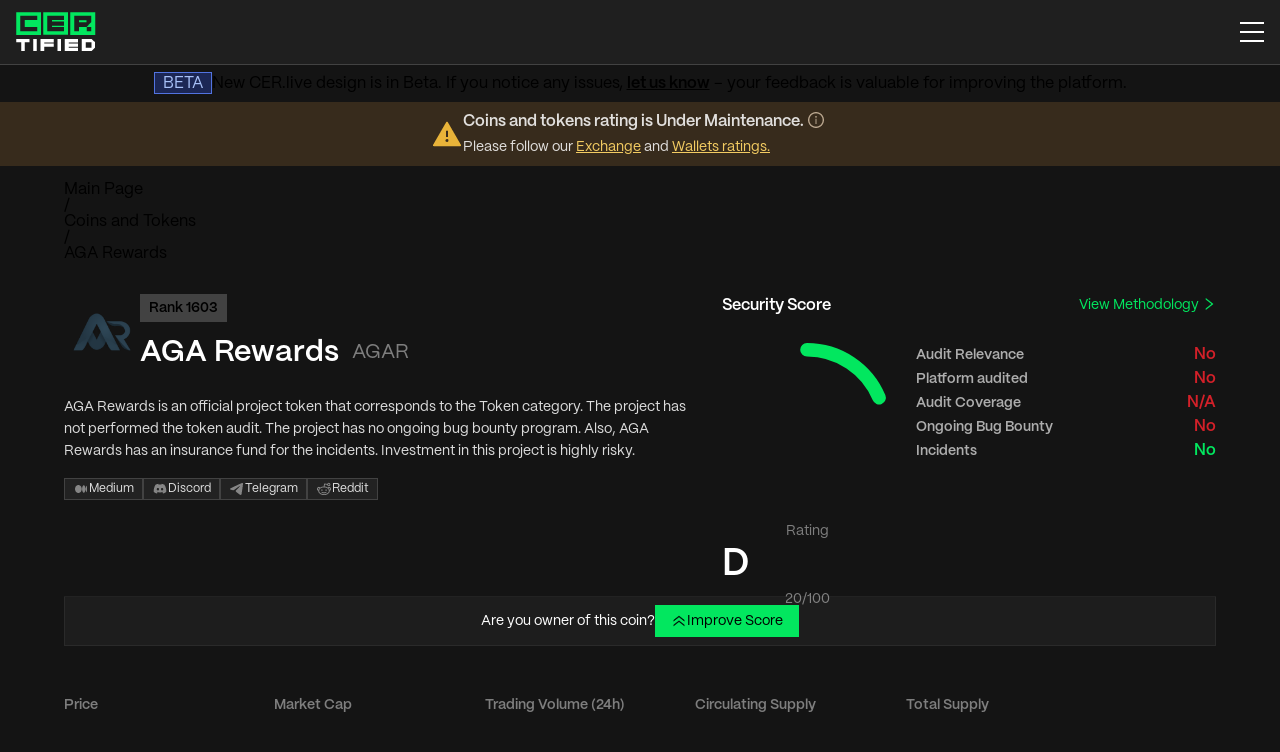

--- FILE ---
content_type: text/javascript
request_url: https://cer.live/app/assets/raitingExchangeMap-McSGeYkZ.js
body_size: 112
content:
const o=r=>{if(r>=9)return{cerRating:"AAA",color:"#02E75F",bgc:"rgba(0, 79, 42, 0.50)",borderColor:"#7DFFA4"};if(r>=8.5)return{cerRating:"AA",color:"#02E75F",bgc:"rgba(0, 79, 42, 0.50)",borderColor:"#7DFFA4"};if(r>=8)return{cerRating:"A",color:"#02E75F",bgc:"rgba(0, 79, 42, 0.50)",borderColor:"#7DFFA4"};if(r>=7)return{cerRating:"BBB",color:"#F3CC62",bgc:"#2B2111",borderColor:"#7C5914"};if(r>=6.5)return{cerRating:"BB",color:"#F3CC62",bgc:"#2B2111",borderColor:"#7C5914"};if(r>=6)return{cerRating:"B",color:"#F3CC62",bgc:"#2B2111",borderColor:"#7C5914"};if(r>=5)return{cerRating:"CCC",color:"#E89A3C",bgc:"#2B1D11",borderColor:"#7C4A15"};if(r>=4.5)return{cerRating:"CC",color:"#E89A3C",bgc:"#2B1D11",borderColor:"#7C4A15"};if(r>=4)return{cerRating:"C",color:"#E89A3C",bgc:"#2B1D11",borderColor:"#7C4A15"};if(r>=3)return{cerRating:"DDD",color:"#D32029",bgc:"#2A1215",borderColor:"#58181C"};if(r>=2.5)return{cerRating:"DD",color:"#D32029",bgc:"#2A1215",borderColor:"#58181C"};if(r>=.01)return{cerRating:"D",color:"#D32029",bgc:"#2A1215",borderColor:"#58181C"};if(r<.01)return{cerRating:"E",color:"#D32029",bgc:"#000000",borderColor:"#58181C"}};export{o as m};
